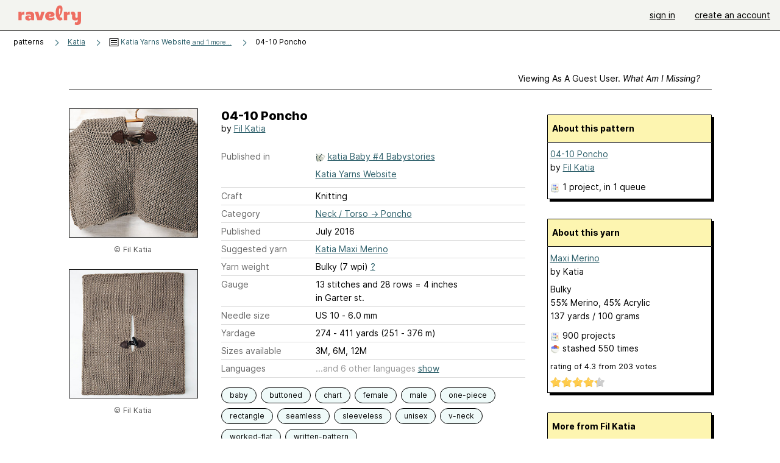

--- FILE ---
content_type: text/html; charset=utf-8
request_url: https://api.ravelry.com/patterns/library/04-10-poncho
body_size: 7861
content:
<!DOCTYPE html>
<html class="with_scroll_padding" data-large-font="0" lang="en" xml:lang="en" xmlns="http://www.w3.org/1999/xhtml">
<head>
<title>Ravelry: 04-10 Poncho pattern by Fil Katia</title>
<meta content="text/html; charset=utf-8" http-equiv="Content-Type" />
<meta content="2O3RSKiegW+QhygebMNa1ZCTlof/9Mze2pm/+LmPnlY=" id="authenticity-token" name="authenticity-token" />
<meta content="origin-when-crossorigin" name="referrer" />
<meta content="noodp" name="robots" />
<meta content="&#x000A;Difficulty level: Easy" name="Description" />
<meta content="Ravelry" name="application-name" />
<meta content="Ravelry" name="apple-mobile-web-app-title" />
<link rel="manifest" href="/manifest.webmanifest?v=20231002">
<link href="https://style-cdn.ravelrycache.com/stylesheets/ravelry_legacy_v1_2_2511201357.css" rel="Stylesheet" type="text/css" />
<link href="https://style-cdn.ravelrycache.com/stylesheets/ravelry_components_v1_2_2511201817.css" rel="Stylesheet" type="text/css" />


<script src="https://style-cdn.ravelrycache.com/javascripts/base11_2406161035.js" type="text/javascript"></script>
<script src="https://style-cdn.ravelrycache.com/javascripts/ravelry_2601271743.js" type="text/javascript"></script>





<link rel="apple-touch-icon" sizes="57x57" href="/images/assets/favicons/apple-touch-icon-57x57.png?v=2">
<link rel="apple-touch-icon" sizes="60x60" href="/images/assets/favicons/apple-touch-icon-60x60.png?v=2">
<link rel="apple-touch-icon" sizes="72x72" href="/images/assets/favicons/apple-touch-icon-72x72.png?v=2">
<link rel="apple-touch-icon" sizes="76x76" href="/images/assets/favicons/apple-touch-icon-76x76.png?v=2">
<link rel="apple-touch-icon" sizes="114x114" href="/images/assets/favicons/apple-touch-icon-114x114.png?v=2">
<link rel="apple-touch-icon" sizes="120x120" href="/images/assets/favicons/apple-touch-icon-120x120.png?v=2">
<link rel="apple-touch-icon" sizes="144x144" href="/images/assets/favicons/apple-touch-icon-144x144.png?v=2">
<link rel="apple-touch-icon" sizes="152x152" href="/images/assets/favicons/apple-touch-icon-152x152.png?v=2">
<link rel="apple-touch-icon" sizes="180x180" href="/images/assets/favicons/apple-touch-icon-180x180.png?v=2">
<link rel="icon" type="image/png" href="/images/assets/favicons/android-chrome-192x192.png?v=2" sizes="192x192">
<link rel="icon" type="image/png" href="/images/assets/favicons/favicon-16x16.png?v=2" sizes="16x16">
<link rel="icon" type="image/png" href="/images/assets/favicons/favicon-32x32.png?v=2" sizes="32x32">
<link rel="icon" type="image/png" href="/images/assets/favicons/favicon-96x96.png?v=2" sizes="96x96">
<meta name="msapplication-TileImage" content="/images/assets/favicons/mstile-144x144.png?v=2">
<meta content="@ravelry" name="twitter:site">
<meta content="summary_large_image" name="twitter:card">
<meta content="04-10 Poncho pattern by Fil Katia" name="twitter:title">
<meta content="
Difficulty level: Easy
" name="twitter:description">
<meta content="https://images4-a.ravelrycache.com/uploads/Gallimelma/456960276/pattern-knit-crochet-baby-poncho-autumn-winter-katia-5989-10-g_medium2.jpg" name="twitter:image:src">
<meta content="https://images4-a.ravelrycache.com/uploads/Gallimelma/456960276/pattern-knit-crochet-baby-poncho-autumn-winter-katia-5989-10-g_medium2.jpg" name="twitter:image">
<meta content="Ravelry" property="og:site_name">
<meta content="04-10 Poncho pattern by Fil Katia" property="og:title">
<meta content="
Difficulty level: Easy
" property="og:description">
<meta content="https://images4-g.ravelrycache.com/uploads/Gallimelma/456960276/pattern-knit-crochet-baby-poncho-autumn-winter-katia-5989-10-g_small2.jpg#webp" property="og:image">
<meta content="1499256547" property="og:updated_time">

<link rel="search" type="application/opensearchdescription+xml" title="Ravelry" href="http://www.ravelry.com/search.xml">
<script async defer data-domain="ravelry.com" src="https://plausible.io/js/plausible.js"></script>
</head>
<body class="patterns patterns_show show_action  with_responsive with_subnavigation with_subnavigation--all   wide_core_item_page normal with_frontend_v1_2 with_navigation_v2 with_typeface_default theme_automatic theme_merino theme_light_merino">
<div id="page">
<div data-autohide-nav-touch="1" data-autohide-nav="0" data-disable-auto-emoji="0" data-disable-facebook="0" data-disable-forums-menu="0" data-disable-magic-mentions="0" data-disable-quick-magic-links="0" data-flair-week="0" data-light-theme="merino" data-photos-add-to-tail="0" data-photos-auto-edit="0" data-stop-gifs="0" data-theme-disable-switching="0" data-theme="merino" id="user_preference_data" style="display: none"></div>
<div id="page_header">
<div class="navigation_v2" id="navigation_v2" role="navigation">
<span class="navigation_v2__pillarbox navigation_v2__pillarbox--first"></span>
<a class="navigation_v2__logo rsp_hidden" href="/">
<img alt="Ravelry Logo" class="navigation_v2__logo__secondary navigation_v2__logo__secondary--guest rsp_hidden" id="navigation_logo_secondary" src="https://style-cdn.ravelrycache.com/images/assets/logos/secondary.svg" style="display: none;" />
<img alt="Ravelry Logo" class="navigation_v2__logo__text" id="navigation_logo_text" src="https://style-cdn.ravelrycache.com/images/assets/logos/primary.svg" />
</a>
<a href="/" class="rsp_only navigation_v2__tab navigation_v2__tab--active">ravelry</a>
<a class="navigation_v2__tab registered_preview" href="#" style="display: none;">patterns</a>
<a class="navigation_v2__tab registered_preview" href="#" style="display: none;">yarns</a>
<a class="navigation_v2__tab registered_preview" href="#" style="display: none;">people</a>
<a class="navigation_v2__tab registered_preview" href="#" style="display: none;">groups</a>
<span class="navigation_v2__spacer navigation_v2__spacer--guestlogin"></span>
<a class="navigation_v2__tab registered_preview" href="#" style="display: none;">forums</a>
<a class="navigation_v2__tab registered_preview" href="#" style="display: none;">my notebook</a>
<a class="rsp_only navigation_v2__tab navigation_v2__tab--guestlogin" href="/" title="Ravelry">
<img alt="" src="https://style-cdn.ravelrycache.com/images/assets/logos/primary.svg" />
</a>
<div class="navigation_v2__tab navigation_v2__tab--guestlogin">
<a href="/account/login?return_to=/patterns/library/04-10-poncho">sign in</a>
</div>
<div class="navigation_v2__tab navigation_v2__tab--guestlogin">
<a href="/invitations">create an account</a>
</div>
<span class="rsp_only navigation_v2__spacer navigation_v2__spacer--guestlogin"></span>
<span class="navigation_v2__pillarbox navigation_v2__pillarbox--last"></span>
</div>
</div>
<div id="searchlight_window">
<div class="searchlight_dialog">
<div class="searchlight_dialog__search">
<form autocomplete="off" class="fancy_form searchlight_dialog__form" onsubmit="R.searchlight.search(); return false;">
<input autocomplete="off" class="searchlight_dialog__search_box" id="searchlight_dialog_input" placeholder="search by name: patterns, yarns, people..." type="text" />
<img alt="" aria-hidden="true" class="searchlight_dialog__progress icon_16 o-icon--loading_tiny_alternate o-icon o-icon--xs" id="searchlight_dialog_progress" src="https://style-cdn.ravelrycache.com/images/assets/icons/ui/tiny-loader.svg?v=34" style="display: none;" />
</form>
<div class="searchlight_dialog__results" id="searchlight_dialog_results"></div>
<div class="searchlight_dialog__advanced_links" id="searchlight_dialog_links">
<div style="padding-bottom: 1em;">
advanced search
</div>
<ul class="searchlight_dialog__advanced_links__list">
<li><a href="/patterns/search#query=" class="searchlight_dialog__advanced_links__link" id="searchlight_patterns_advanced">patterns</a></li>
<li><a href="/projects/search#query=" class="searchlight_dialog__advanced_links__link">projects</a></li>
<li><a href="/designers/search#query=" class="searchlight_dialog__advanced_links__link">designers</a></li>
<li><a href="/sources/search#query=" class="searchlight_dialog__advanced_links__link">sources</a></li>
</ul>
<ul class="searchlight_dialog__advanced_links__list">
<li><a href="/yarns/search#query=" class="searchlight_dialog__advanced_links__link">yarns</a></li>
<li><a href="/stash/search#query=" class="searchlight_dialog__advanced_links__link">stashes</a></li>
<li><a href="/shops/search#query=" class="searchlight_dialog__advanced_links__link">yarn shops</a></li>
<li><a href="/yarns/brands/search#query=" class="searchlight_dialog__advanced_links__link">brands</a></li>
<li><a href="/fiber/stash/search#query=" class="searchlight_dialog__advanced_links__link">fiber</a></li>
</ul>
<ul class="searchlight_dialog__advanced_links__list">
<li><a href="/people/search#query=" class="searchlight_dialog__advanced_links__link">people</a></li>
<li><a href="/groups/search#alive=yes&amp;query=" class="searchlight_dialog__advanced_links__link">groups</a></li>
<li><a href="/discuss/search#query=&amp;view=posts" class="searchlight_dialog__advanced_links__link">forum posts</a></li>
<li><a href="/discuss/search#query=&amp;view=topics" class="searchlight_dialog__advanced_links__link">topics</a></li>
<li><a href="/events/search#query=" class="searchlight_dialog__advanced_links__link">events</a></li>
</ul>
<div style="clear:both;" class="c_d"></div>

</div>
</div>
<div class="searchlight_dialog__recently_viewed" id="searchlight_dialog_recently_viewed"></div>
<div class="searchlight_dialog__saved_searches" id="searchlight_dialog_saved_searches"></div>
<div style="clear:both;" class="c_d"></div>
</div>

</div>
<div id="content" role="main">
<div id="main"></div>
<div class="page_title">
04-10 Poncho
<span class="page_title__subtitle">
by <a href="https://api.ravelry.com/designers/fil-katia">Fil Katia</a>
</span>
</div>
<div class="rsp_only" id="mobile_tool_buttons" style="display: none"></div>
<div class="heading patterns_heading rsp_hidden">
<h2 class="breadcrumbs  breadcrumbs--subnavigation"><span class="navigation_v2__pillarbox navigation_v2__pillarbox--first"></span><span class="breadcrumbs__crumbs"><span class="breadcrumbs__crumb"><strong><span class="r_link_to ">patterns</span></strong></span> <span class="breadcrumb_divider breadcrumbs__divider">></span> <span class="breadcrumbs__crumb"><a href="https://api.ravelry.com/patterns/periodicals/katia">Katia</a></span> <span class="breadcrumb_divider breadcrumbs__divider">></span> <span class="breadcrumbs__crumb"><span class="breadcrumbs__crumb__menu" data-menu-content-url="https://api.ravelry.com/patterns/library/04-10-poncho/navigation_sources"><a href="https://api.ravelry.com/patterns/sources/katia-yarns-website"><img alt="" class="breadcrumbs__indicator subnavigation_only" src="https://style-cdn.ravelrycache.com/images/breadcrumb-menu-indicator.png" srcset="https://style-cdn.ravelrycache.com/images/breadcrumb-menu-indicator.png 1x, https://style-cdn.ravelrycache.com/images/breadcrumb-menu-indicator-2x.png 2x" /> Katia Yarns Website<span class='breadcrumbs__crumb__note'> and 1 more...</span></a><div class="breadcrumbs__menu " style="position: absolute; display: none;"><ul aria-haspopup="true" class="navigation_v2__menu"></ul></div></span></span> <span class="breadcrumb_divider breadcrumbs__divider">></span> <span class="breadcrumbs__crumb breadcrumbs__crumb--active">04-10 Poncho</span></span> <span class="breadcrumbs__tools"></span><span class="navigation_v2__pillarbox navigation_v2__pillarbox--last"></span></h2></div>
<div class="core_item_container editor tab_bar_container tab_bar_container--guest tab_bar_container--with_button_box tab_bar_container--with_hero">
<div class="tabs tabs--subnavigation tabs--tab_builder tab_bar_responsive tabs--subnavigation_overflowable tabs--with_page_type tabs--tabset_pattern tab_bar_responsive--with_counts tab_bar_responsive--with_border tab_bar_responsive--with_ellipsis_menu patterns_tabs" data-tabset-id="pattern" id="tabset"><div class="tabs__shim"></div><div class="tabs__sections tabs__sections--subnavigation"><ul class="rsp_hidden tabs__sections__page_type"><li><img alt="" aria-hidden="true" class="icon_16 o-icon--patterns o-icon o-icon--xs" src="https://style-cdn.ravelrycache.com/images/assets/icons/patterns.svg?v=34" /> Pattern</li></ul><ul class="rsp_hidden tabs__sections__default"><li class="tab_bar_container__guest_link"><span class="static_tab" id="guest_tab"><a href="#" onclick="R.patterns.previewRegisteredFeatures(); return false;">Viewing as a guest user. <span>What am I missing?</span><div class="c-navigation_indicator"><div class="c-navigation_indicator__snake"></div></div></a></span></li> <li aria-current="page" id="current"><span class="static_tab" id="show_tab"><a href="https://api.ravelry.com/patterns/library/04-10-poncho">details<div class="c-navigation_indicator"><div class="c-navigation_indicator__snake"></div></div></a></span></li> <li class="tab_bar_responsive__overflow"><span class="static_tab" id="yarns_tab"><a href="https://api.ravelry.com/patterns/library/04-10-poncho/yarns">yarn ideas<div class="c-navigation_indicator"><div class="c-navigation_indicator__snake"></div></div></a></span></li> <li><span class="static_tab" id="people_tab"><a href="https://api.ravelry.com/patterns/library/04-10-poncho/people">projects (1)<div class="c-navigation_indicator"><div class="c-navigation_indicator__snake"></div></div></a></span></li> <li class="tab_bar_responsive__overflow--auto"><span class="static_tab" id="comments_tab"><a href="https://api.ravelry.com/patterns/library/04-10-poncho/comments"> comments<div class="c-navigation_indicator"><div class="c-navigation_indicator__snake"></div></div></a></span></li> <li class="tab_bar_responsive__overflow rsp_only"><span class="static_tab" id="editors_tab"><a href="https://api.ravelry.com/patterns/library/04-10-poncho/editors"> editing<div class="c-navigation_indicator"><div class="c-navigation_indicator__snake"></div></div></a></span></li> <li><span class="static_tab" id="ellipsis_tab"><a class="rsp_hidden" href="#" onclick="R.quicknav.open('https://api.ravelry.com/patterns/library/04-10-poncho/navigation_quicknav'); return false;" title="More..."><img alt="More options" class="icon_16 o-icon--more_menu_horizontal o-icon o-icon--xs" id="navigation_selector_758751" src="https://style-cdn.ravelrycache.com/images/assets/icons/more-horizontal-on-light.svg?v=34" title="More options" /><div class="c-navigation_indicator"><div class="c-navigation_indicator__snake"></div></div></a></span></li></ul><a class="tabs__overflow_indicator subnavigation_only"><img alt="Expand" class="icon_16 o-icon--tabs_expand o-icon o-icon--xs" src="https://style-cdn.ravelrycache.com/images/assets/icons/arrow-double-chevron-right.svg?v=34" /></a><ul class="tabs__sections__priority rsp_hidden"><li aria-current="page" id="current"><span class="static_tab" id="show_tab"><a href="https://api.ravelry.com/patterns/library/04-10-poncho">details<div class="c-navigation_indicator"><div class="c-navigation_indicator__snake"></div></div></a></span></li></ul></div><div class="tabs__shim"></div><ul class="tabs__legacy"><li class="tab_bar_container__guest_link"><span class="static_tab" id="guest_tab"><a href="#" onclick="R.patterns.previewRegisteredFeatures(); return false;">Viewing as a guest user. <span>What am I missing?</span><div class="c-navigation_indicator"><div class="c-navigation_indicator__snake"></div></div></a></span></li> <li aria-current="page" id="current"><span class="static_tab" id="show_tab"><a href="https://api.ravelry.com/patterns/library/04-10-poncho">details<div class="c-navigation_indicator"><div class="c-navigation_indicator__snake"></div></div></a></span></li> <li class="tab_bar_responsive__overflow"><span class="static_tab" id="yarns_tab"><a href="https://api.ravelry.com/patterns/library/04-10-poncho/yarns">yarn ideas<div class="c-navigation_indicator"><div class="c-navigation_indicator__snake"></div></div></a></span></li> <li><span class="static_tab" id="people_tab"><a href="https://api.ravelry.com/patterns/library/04-10-poncho/people">projects (1)<div class="c-navigation_indicator"><div class="c-navigation_indicator__snake"></div></div></a></span></li> <li class="tab_bar_responsive__overflow--auto"><span class="static_tab" id="comments_tab"><a href="https://api.ravelry.com/patterns/library/04-10-poncho/comments"> comments<div class="c-navigation_indicator"><div class="c-navigation_indicator__snake"></div></div></a></span></li> <li class="tab_bar_responsive__overflow rsp_only"><span class="static_tab" id="editors_tab"><a href="https://api.ravelry.com/patterns/library/04-10-poncho/editors"> editing<div class="c-navigation_indicator"><div class="c-navigation_indicator__snake"></div></div></a></span></li> <li><span class="static_tab" id="ellipsis_tab"><a class="rsp_hidden" href="#" onclick="R.quicknav.open('https://api.ravelry.com/patterns/library/04-10-poncho/navigation_quicknav'); return false;" title="More..."><img alt="More options" class="icon_16 o-icon--more_menu_horizontal o-icon o-icon--xs" id="navigation_selector_758751" src="https://style-cdn.ravelrycache.com/images/assets/icons/more-horizontal-on-light.svg?v=34" title="More options" /><div class="c-navigation_indicator"><div class="c-navigation_indicator__snake"></div></div></a></span></li><li class="tab_bar_responsive__spacer rsp_only"></li><li class="tab_bar_responsive__show_more rsp_only"><span class="static_tab" id="responsive_more_tab"><a href="#">•••<div class="c-navigation_indicator"><div class="c-navigation_indicator__snake"></div></div></a></span></li></ul></div><div class="panels">
<div class="panel core_item_panel" id="show_panel">
<div class="photo_gallery_container" data-debug="none" id="pattern_gallery_container">
<div class="photo_gallery_hero rsp_only">
<div class="touch_gallery__item" id="slideshow_element">
<img class="lazy_srcset lazy_srcset--loading" data-lazy-srcset="https://images4-g.ravelrycache.com/uploads/Gallimelma/456960276/pattern-knit-crochet-baby-poncho-autumn-winter-katia-5989-10-g_small2.jpg 1x, https://images4-a.ravelrycache.com/uploads/Gallimelma/456960276/pattern-knit-crochet-baby-poncho-autumn-winter-katia-5989-10-g_medium2.jpg 2x" height="164.79999999999998vw" id="hero_photo_67671663" onclick="R.photos.responsiveFullscreen(this); return false;" src="https://images4-g.ravelrycache.com/uploads/Gallimelma/456960276/pattern-knit-crochet-baby-poncho-autumn-winter-katia-5989-10-g_thumbnail.jpg" />
</div>
</div>

<div class="photo_gallery resizable_photo_gallery resizable_photo_gallery--size_2">
<div class="photo_gallery__section photo_gallery__section--1 section">
<div class="photo_border framed_photo photo_gallery__border "><div class="photo_frame photo_gallery__frame real_photo"><div class="photo photo_gallery__photo full_height_photo zoomable_photo" id="photo_67671663"><picture><source media="(max-width: 487px)" srcset="[data-uri]" /><img alt="" class="" data-image-height="210" data-image-width="346" data-photo-id="67671663" height="false" src="https://images4-g.ravelrycache.com/uploads/Gallimelma/456960276/pattern-knit-crochet-baby-poncho-autumn-winter-katia-5989-10-g_medium.jpg" srcset="https://images4-g.ravelrycache.com/uploads/Gallimelma/456960276/pattern-knit-crochet-baby-poncho-autumn-winter-katia-5989-10-g_medium.jpg 1x, https://images4-g.ravelrycache.com/uploads/Gallimelma/456960276/pattern-knit-crochet-baby-poncho-autumn-winter-katia-5989-10-g_medium.jpg 2x" style="left: -68px;height: 210px;" width="346" /></picture></div></div></div>
<div class="copyright rsp_hidden">
&copy Fil Katia
</div>
</div>
<div class="photo_gallery__section photo_gallery__section--2 section">
<div class="photo_border framed_photo photo_gallery__border "><div class="photo_frame photo_gallery__frame real_photo"><div class="photo photo_gallery__photo zoomable_photo" id="photo_67671662"><picture><source media="(max-width: 487px)" srcset="[data-uri]" /><img alt="" class="" data-image-height="210" data-image-width="346" data-photo-id="67671662" height="210" src="https://images4-f.ravelrycache.com/uploads/Gallimelma/456960289/pattern-knit-crochet-baby-poncho-autumn-winter-katia-5989-10-01-g_medium.jpg" srcset="https://images4-f.ravelrycache.com/uploads/Gallimelma/456960289/pattern-knit-crochet-baby-poncho-autumn-winter-katia-5989-10-01-g_medium.jpg 1x, https://images4-f.ravelrycache.com/uploads/Gallimelma/456960289/pattern-knit-crochet-baby-poncho-autumn-winter-katia-5989-10-01-g_medium.jpg 2x" style="left: -68px;top: 0px;height: 210px;" width="346" /></picture></div></div></div>
<div class="copyright rsp_hidden">
&copy Fil Katia
</div>
</div>
<div style="clear:both;" class="c_d"></div>
<div class="buy_box_section rsp_hidden" style="text-align: center; margin-right: 21px; padding-top: 10px;">


</div>

</div>
</div>

<div class="show view_core_item view_core_item--legacy core_item_content">
<h2 class="rsp_hidden">
04-10 Poncho

</h2>
<div class="pattern_author core_item_content__attribution">
by <a href="https://api.ravelry.com/designers/fil-katia">Fil Katia</a>
</div>
<div class="fields core_item_inner core_item_content__fields">
<fieldset>
<div class="field core_item_content__field">
<label class="core_item_content__label">Published in</label>
<div class="value">
<div class="source" style="margin-bottom: .5em;">
<img alt="" aria-hidden="true" class="inline icon_16 o-icon--booklet_alternate o-icon o-icon--xs" height="16" src="https://style-cdn.ravelrycache.com/images/assets/icons/booklets.svg?v=34" style="border: 0; padding: 0;" title="Printed: this source is a book, magazine, or pamphlet" width="16" />
<a href="https://api.ravelry.com/patterns/sources/katia-baby-4-babystories">katia Baby #4 Babystories</a>
</div>
<div class="source" style="margin-bottom: .5em;">
<a href="https://api.ravelry.com/patterns/sources/katia-yarns-website">Katia Yarns Website</a>
</div>

</div>
</div>
<div class="field core_item_content__field">
<label class="core_item_content__label">Craft</label>
<div class="value">
Knitting
</div>
</div>
<div class="field core_item_content__field">
<label class="core_item_content__label">Category</label>
<div class="value">
<div class="category"><a href="/patterns/popular/poncho"><span>Neck / Torso</span> &rarr; <span>Poncho</span></a></div>
</div>
</div>
<div class="field core_item_content__field">
<label class="core_item_content__label">Published</label>
<div class="value">
July
2016
</div>
</div>
<div class="field core_item_content__field">
<label class="core_item_content__label">
Suggested yarn
</label>
<div class="value core_item_content__value"><a href="https://api.ravelry.com/yarns/library/katia-maxi-merino">Katia Maxi Merino</a></div>
</div>
<div class="field core_item_content__field" id="in_my_stash_uncached" style="display: none;"></div>
<div class="field core_item_content__field" id="queued_uncached" style="display: none;"></div>
<div class="field core_item_content__field">
<label class="core_item_content__label">
Yarn weight
</label>
<div class="value">
Bulky (7 wpi)
<a href="#" onclick="R.utils.popup({title: 'Yarn weight help', height: 400, width: 780, url: '/help/yarn/weights?highlight=4'}); return false;"> ? </a>
</div>
</div>
<div class="field core_item_content__field">
<label class="core_item_content__label">Gauge</label>
<div class="value">
13 stitches and 28 rows = 4 inches<br class='rsp_hidden'/> in Garter st.
</div>
</div>
<div class="field core_item_content__field">
<label class="core_item_content__label">Needle size</label>
<div class="value">US 10  - 6.0 mm</div>
</div>
<div class="field core_item_content__field">
<label class="core_item_content__label">Yardage</label>
<div class="value">
274 - 411 yards (251 - 376 m)
</div>
</div>
<div class="field core_item_content__field">
<label class="core_item_content__label">Sizes available</label>
<div class="value">
3M, 6M, 12M
</div>
</div>
<div class="core_item_content__field core_item_content__field--collapses core_item_content__field--languages field" id="language_field">
<label class="core_item_content__label">Languages</label>
<div class="value">
<span class="core_item_content__field--collapsed core_item_content__field__language">
Dutch
</span>
<span class="core_item_content__field--collapsed core_item_content__field__language">
English
</span>
<span class="core_item_content__field--collapsed core_item_content__field__language">
French
</span>
<span class="core_item_content__field--collapsed core_item_content__field__language">
German
</span>
<span class="core_item_content__field--collapsed core_item_content__field__language">
Italian
</span>
<span class="core_item_content__field--collapsed core_item_content__field__language">
Spanish
</span>
<span class="core_item_content__field__expander">
<span class="core_item_content__field__show">
...and
6 other languages
<a href="#" onclick="$('language_field').addClassName('core_item_content__field--expanded');; return false;">show</a>
</span>
<span class="core_item_content__field__hide">
<a class="core_item_content__field__hide" href="#" onclick="$('language_field').removeClassName('core_item_content__field--expanded');; return false;">hide other languages</a>
</span>
</span>
</div>
</div>

<div class="core_item__tags">
<div class="value" style="margin-left: 0; margin-top: 16px;">
<ul class="tag_set">
<li class="tag">
<a href="/patterns/attributes/baby" title="birth to 12  months">baby</a>
</li>
<li class="tag">
<a href="/patterns/attributes/buttoned" title="embellished or fastened with buttons or something button-like.">buttoned</a>
</li>
<li class="tag">
<a href="/patterns/attributes/chart" title="uses a visual  made of symbols and/or shapes to convey directions">chart</a>
</li>
<li class="collapsable_tag collapsed_tag tag">
<a href="/patterns/attributes/female" title="Usually used or worn by females">female</a>
</li>
<li class="collapsable_tag collapsed_tag tag">
<a href="/patterns/attributes/male" title="Usually used or worn by males">male</a>
</li>
<li class="collapsable_tag collapsed_tag tag">
<a href="/patterns/attributes/one-piece" title="worked in one piece, either seamlessly or with seams.">one-piece</a>
</li>
<li class="collapsable_tag collapsed_tag tag">
<a href="/patterns/attributes/rectangle" title="four-sided with opposite sides of equal length, adjacent sides are at 90 degree  angles to each other">rectangle</a>
</li>
<li class="collapsable_tag collapsed_tag tag">
<a href="/patterns/attributes/seamless" title="not joined by or having seams">seamless</a>
</li>
<li class="collapsable_tag collapsed_tag tag">
<a href="/patterns/attributes/sleeveless" title="a garment that is without any sort of sleeve">sleeveless</a>
</li>
<li class="collapsable_tag collapsed_tag tag">
<a href="/patterns/attributes/unisex" title="Used or worn by anyone">unisex</a>
</li>
<li class="collapsable_tag collapsed_tag tag">
<a href="/patterns/attributes/v-neck" title="a neckline with straight sides that meet at a pointed bottom.">v-neck</a>
</li>
<li class="collapsable_tag collapsed_tag tag">
<a href="/patterns/attributes/worked-flat" title="worked back-and-forth in rows.">worked-flat</a>
</li>
<li class="collapsable_tag collapsed_tag tag">
<a href="/patterns/attributes/written-pattern" title="uses words to describe the techniques involved">written-pattern</a>
</li>
<li class="more_tags rsp_only">
<a href="#" onclick="R.patterns.showAllTags(); return false;">10 more attributes...</a>
</li>
<li class="more_tags more_tags--collapse rsp_only" style="display: none;">
<a href="#" onclick="R.patterns.toggleTags(false); return false;">show less...</a>
</li>
<li style="background: transparent;">
<a class="with_img" href="#" id="similar_search_link" onclick="R.patterns.similarSearch(758751); return false;" style="background-color: transparent; white-space: nowrap;"><img alt="Search" class="inline icon_16 o-icon--search_label o-icon o-icon--xs" height="16" src="https://style-cdn.ravelrycache.com/images/assets/icons/search-general.svg?v=34" style="border: none;" title="build a similar search" width="16" /> search patterns with these attributes</a>
</li>
</ul>
<div style="clear:both;" class="c_d"></div>
</div>
</div>
</fieldset>
</div>
<div id="prenotes" style="scroll-margin: 6rem;"></div>
<div class="downloadable core_item_content__text_block responsive_stack--1 rsp_hidden">
<!-- / buy box placeholder -->
</div>
<div class="downloadable core_item_content__text_block">
<a href="http://www.katia.com/modelo.php?idRevista=5989&amp;numero=10" rel="noopener" target="_blank"><img alt="" aria-hidden="true" class="icon_16 o-icon--external_link o-icon o-icon--xs" src="https://style-cdn.ravelrycache.com/images/assets/icons/external-link.svg?v=34" /></a>
<img alt="" aria-hidden="true" class="rsp_hidden icon_16 o-icon--buy_now o-icon o-icon--xs" src="https://style-cdn.ravelrycache.com/images/assets/icons/credit-card.svg?v=34" />
<span class="pattern_availability_long">
This pattern is
<a href="http://www.katia.com/modelo.php?idRevista=5989&amp;numero=10" rel="noopener" target="_blank">available from katia.com</a>
</span>
 for <strong>€1.95</strong>.

</div>
<div class="notes markdown core_item_content__text_block core_item_content__text_block--notes">

<p><strong>Difficulty level:</strong> Easy</p>

<p><strong>Used stitches:</strong> <br />(Knitting needles 6 USA 10): Garter Stitch</p>

</div>
<div class="link core_item_content__text_block">
For more information, see:
<a href="http://www.katia.com/modelo.php?idRevista=5989&amp;numero=10" rel="noopener" target="_blank">http://www.katia.com/modelo.php?idRevista=5989&numer...</a>
</div>
</div>
<div class="sidebar core_item_sidebar core_item_sidebar--patterns">
<div class="registered_preview rsp_hidden" id="tool_buttons" style="display: none;">
<div id="button_box">
<a class="button favorites_button" href="#">
<img alt="" aria-hidden="true" class="icon_16 o-icon--favorites_add o-icon o-icon--xs" src="https://style-cdn.ravelrycache.com/images/assets/icons/favorites.svg?v=34" />
<span>save in favorites</span>
</a>
<a class="button queue_button" href="#">
<img alt="" aria-hidden="true" class="icon_16 o-icon--queue_add o-icon o-icon--xs" src="https://style-cdn.ravelrycache.com/images/assets/icons/queue.svg?v=34" />
<span>add to queue</span>
</a>
</div>
</div>
<div style="clear:both;" class="c_d"></div>
<div class="rsp_hidden" id="pattern_source">
</div>
<div class="pattern_summary">
<div class="pattern_summary box box--sidebar box--notebook">
<div class="box_title box_title--sidebar">
About this pattern
</div>
<div class="box_contents box_contents--sidebar" data-pattern-id="758751" id="pattern_summary_content">
<div class="pattern_name item">
<a href="https://api.ravelry.com/patterns/library/04-10-poncho" class="fn">04-10 Poncho</a>
</div>
<div class="pattern_author">by <a href="https://api.ravelry.com/designers/fil-katia">Fil Katia</a></div>
<div class="pattern_people summary_box_people">
<img alt="" aria-hidden="true" class="inline icon_16 o-icon--projects o-icon o-icon--xs" src="https://style-cdn.ravelrycache.com/images/assets/icons/projects.svg?v=34" />
<span class="r_link_to ">1 project</span>,
in 1 queue

</div>
<div>
</div>
</div>
<div style="clear:both;" class="c_d"></div>
</div>
<div class="user_editable">
</div>

</div>
<div class="yarn_summary">
<div class="yarn_summary_container">
<div class="yarn_summary box box--sidebar" id="yarn_83620_summary">
<div class="box_title box_title--sidebar">
About this yarn
</div>
<div class="box_contents box_contents--sidebar yarn_summary_content" data-yarn-id="83620" id="yarn_83620_content">
<div class="yarn_name item">
<a href="https://api.ravelry.com/yarns/library/katia-maxi-merino" class="fn">Maxi Merino</a>
</div>
<div class="yarn_company">
by <span class="r_link_to ">Katia</span>
</div>
<div class="fiber_and_weight">
Bulky
</div>
<div class="fibers">
55% Merino, 45% Acrylic
</div>
<div class="yardage">
137 yards
 / 
100
grams
</div>
<div class="pattern_people summary_box_people">
<p style="line-height: 1.5em;">
<img alt="" aria-hidden="true" class="inline icon_16 o-icon--projects o-icon o-icon--xs" src="https://style-cdn.ravelrycache.com/images/assets/icons/projects.svg?v=34" />
<span class="r_link_to ">900 projects</span>
</p>
<p style="line-height: 1.5em;">
<img alt="" aria-hidden="true" class="inline icon_16 o-icon--stash o-icon o-icon--xs" src="https://style-cdn.ravelrycache.com/images/assets/icons/stash.svg?v=34" />
stashed
<span class="r_link_to ">550 times</span>
</p>
</div>
<div>
<div class="average" style="font-size: .9em; padding-bottom: .5em;">
rating
of
<span class="rating">4.3</span>
from
<span class='votes'>203</span> votes
</div>
<div class="inline_stars"><div class="rating-foreground inline_stars_rating" style="width:77px;" title="4.25 out of 5"></div></div>
</div>
</div>
</div>
</div>
<div id="yarn_buying_options">
<div class="zone_specific_yarn_links" id="guest_specific_yarn_links"></div>
</div>
<div class="user_editable">
</div>


</div>
<div class="author_summary">
<div class="box box--sidebar">
<div class="box_title box_title--sidebar">
More from Fil Katia
</div>
<div class="box_contents box_contents--sidebar">
<div class="c-media_medium pattern">
<div class="c-media_medium__figure thumbnail thumbnail--with_photo">
<a href="https://api.ravelry.com/patterns/library/8041-456-top-down-sweater" title="8041-456 Top-down Sweater"><img alt="8041-456 Top-down Sweater pattern " src="https://images4-f.ravelrycache.com/uploads/Cthulahula/1063620803/pattern-knit-crochet-woman-t-shirt-spring-summer-katia-8041-456-g_square.jpg" /></a>
</div>
<div class="c-media_medium__body details">
<div class="name"><a href="https://api.ravelry.com/patterns/library/8041-456-top-down-sweater">8041-456 Top-do...</a></div>
<div class="rating_count">9 ratings</div>
<div class="rating"><div class="inline_stars"><div class="rating-foreground inline_stars_rating" style="width:84px;" title="4.666666666666667 out of 5"></div></div></div>
<div class="people">
29 projects
</div>
</div>
<div style="clear:both;" class="c_d"></div>
</div>
<div class="c-media_medium pattern">
<div class="c-media_medium__figure thumbnail thumbnail--with_photo">
<a href="https://api.ravelry.com/patterns/library/striped-summer-sweater-1940" title="Striped Summer Sweater"><img alt="Striped Summer Sweater pattern " src="https://images4-g.ravelrycache.com/uploads/aknitane/1062557856/pattern-knit-crochet-woman-top-spring-summer-katia-6286-4-g_square.jpg" /></a>
</div>
<div class="c-media_medium__body details">
<div class="name"><a href="https://api.ravelry.com/patterns/library/striped-summer-sweater-1940">Striped Summer ...</a></div>
<div class="people">
11 projects
</div>
</div>
<div style="clear:both;" class="c_d"></div>
</div>
<div class="c-media_medium pattern">
<div class="c-media_medium__figure thumbnail thumbnail--with_photo">
<a href="https://api.ravelry.com/patterns/library/bebe-72-14-baby-blanket" title="Bebé 72-14 Baby Blanket"><img alt="Bebé 72-14 Baby Blanket pattern " src="https://images4-g.ravelrycache.com/uploads/RikeH/338945462/patron-tejer-punto-ganchillo-bebe-toquilla-primavera-verano-katia-6983-14-g_square.jpg" /></a>
</div>
<div class="c-media_medium__body details">
<div class="name"><a href="https://api.ravelry.com/patterns/library/bebe-72-14-baby-blanket">Bebé 72-14 Baby...</a></div>
<div class="people">
18 projects
</div>
</div>
<div style="clear:both;" class="c_d"></div>
</div>
<a href="https://api.ravelry.com/designers/fil-katia">See them all...</a>
<div style="clear:both;" class="c_d"></div>
</div>
</div>

</div>
<div class="bundle_summary" id="bundle_summary">
</div>
<ul class="page_date_sidebar">
<li>
First published: July 2016
</li>
<li>
Page created: July  5, 2017
</li>
<li>
<a href="https://api.ravelry.com/patterns/library/04-10-poncho/editors">Last updated: July  5, 2017 <span>&hellip;</span></a>
</li>
<li id="visits_today" style="visibility: hidden;">
<span id="visits_today_count"></span>
<span>visits in the last 24 hours</span>
</li>
<li id="visits_now" style="visibility: hidden;">
<span id="visits_now_count"></span>
<span>visitors right now</span>
</li>
</ul>

</div>


<div style="clear:both;" class="c_d"></div>
</div>
</div>
</div>
<div style="clear:both;" class="c_d"></div>

</div>
<div style="clear:both;" class="c_d"></div>
<div id="prefooter"></div>
</div>

<div aria-live="polite" class="visually_hidden u-sr-only" id="aria_live"></div>
<div class="c-footer" id="footer" role="contentinfo">
<div class="linkbar">
<a href="/">Home</a>
 | 
<a href="/about">About Us</a>
 | 
<a href="/advertisers">Advertising</a>
 | 
<a href="/purchasefinder">Purchase Finder</a>
 | 
<a href="/help">Help</a>
 | 
<a href="/about/apps">Mobile & Apps</a>
 | 
<a href="/groups/ravelry-api">API</a>
 | 
<a href="https://ravelry.statuspage.io">Site Status</a>
 | 
<a href="/about/terms">Terms of Use</a>
&amp;
<a href="/about/privacy">Privacy</a>
<a href="/help/logos" style="background-color: transparent;" title="Ravelry logos and icons"><img alt="" height="20" src="https://style-cdn.ravelrycache.com/images/assets/logos/secondary.svg?v=6" style="vertical-align: top;" width="20" /></a>
<img alt="Pride Flag" height="20" src="https://style-cdn.ravelrycache.com/images/assets/ravelry/pride.svg?v=34" style="vertical-align: top;" />
</div>
</div>
<script>var wmd_options = { output: 'Markdown', lineLength: 40, buttons: 'bold italic | link blockquote | youtube | ol ul heading h', autostart: false };</script>
<script defer="defer" src="https://www.ravelry.com/javascripts/wmd/wmd-ravelry.js?v=25" type="text/javascript"></script>

<script type="text/javascript">
//<![CDATA[
addDOMLoadEvent(function() { applyDelayedEditors(); });
//]]>
</script>


<script type="text/javascript">
//<![CDATA[
(function() {var stamp = new Date().getTime() + ';' + Math.random();var ajs = document.createElement('script'); ajs.type = 'text/javascript'; ajs.async = true;ajs.src = 'https://www.ravelry.com/enablers/s/guest_specific_yarn_links/83620?s=' + stamp + '&tag=2';var sibling = document.getElementsByTagName('script')[0];sibling.parentNode.insertBefore(ajs, sibling);})();
//]]>
</script>


</body>
</html>
